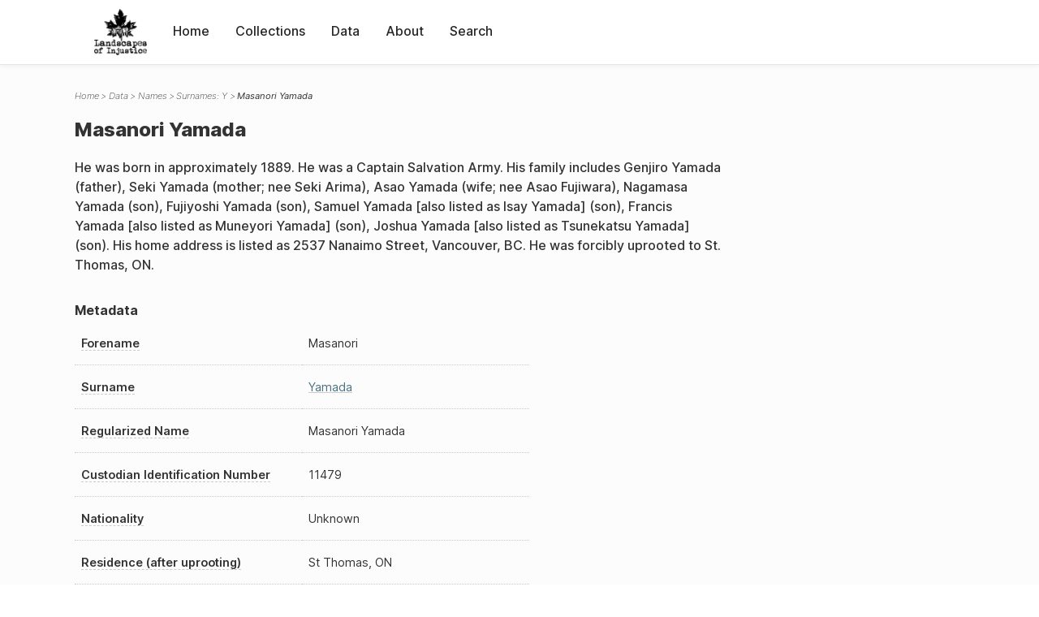

--- FILE ---
content_type: text/html; charset=UTF-8
request_url: https://loi.uvic.ca/archive/yama867.html
body_size: 44912
content:
<!DOCTYPE html><html xmlns="http://www.w3.org/1999/xhtml" id="yama867" lang="en" xml:lang="en"><head><meta http-equiv="Content-Type" content="text/html; charset=UTF-8"/><meta name="viewport" content="width=device-width, initial-scale=1"/><meta name="google" content="notranslate"/><title>Masanori Yamada</title><link rel="stylesheet" href="css/style.css"/><script src="js/loi.js"></script><script src="js/ux.js"></script><script src="js/staticTableSort.js"></script><script src="js/loi-media.js"></script><meta name="docTitle" class="staticSearch_docTitle globalMeta" content="Names: Masanori Yamada"/><meta class="staticSearch_desc globalMeta" name="Document Type" content="Names"/><meta class="staticSearch_desc personMeta casefileMeta" name="Sex" content="Male"/><meta class="staticSearch_date personMeta casefileMeta" name="Date of Birth" content="1889-04"/></head><body><div id="pageContainer"><header data-state="closed" id="headerTopNav"><nav id="topNav"><div id="topNavLogoContainer"><button class="topNavMobile topNavToggler"><span class="lineContainer"><span class="topNavTopBar"></span><span class="topNavBottomBar"></span></span></button><div id="topNavHeader"><a href="index.html" title="Go to home page"><img alt="Landscapes of Injustice" id="topNavLogo" src="images/navLogo.png"/></a></div></div><div id="navItemsWrapper"><div data-el="div" id="menuHeader"><div data-el="list"><div data-el="item"><a href="index.html" data-el="ref" data-target="index.xml">Home</a></div><div data-el="item"><a href="loiCollection.html" data-el="ref" data-target="loiCollection.xml">Collections</a></div><div data-el="item"><a href="loiData.html" data-el="ref" data-target="loiData.xml">Data</a></div><div data-el="item"><a href="loiAbout.html" data-el="ref" data-target="loiAbout.xml">About</a></div><div data-el="item"><a href="search.html" data-el="ref" data-target="search.xml">Search</a></div></div></div></div></nav></header><main class="loiDatasetNamesY loiDataNames singleCol"><header id="main_header"><ul class="breadcrumb"><li><a href="index.html">Home</a></li><li><a href="loiData.html">Data</a></li><li><a href="loiDataNames.html">Names</a></li><li><a href="loiDataNames_index_y.html">Surnames: Y</a></li><li class="current">Masanori Yamada</li></ul><h1>Masanori Yamada</h1></header><article id="centerCol"><h2 class="sr-only">Masanori Yamada</h2><div id="text" data-el="text" class="loiDatasetNamesY loiDataNames"><div data-el="body"><div data-el="div" id="yama867_notes">
                  <div data-el="p">He was born in approximately 1889. He was a Captain Salvation Army. His family includes Genjiro Yamada (father), Seki Yamada (mother; nee Seki Arima), Asao Yamada (wife; nee Asao Fujiwara), Nagamasa Yamada (son), Fujiyoshi Yamada (son), Samuel Yamada [also listed as Isay Yamada] (son), Francis Yamada [also listed as Muneyori Yamada] (son), Joshua Yamada [also listed as Tsunekatsu Yamada] (son). His home address is listed as 2537 Nanaimo Street, Vancouver, BC. He was forcibly uprooted to St. Thomas, ON.</div>
               </div><div data-el="div" id="yama867_metadata"><h3 data-el="head">Metadata</h3><div class="tableContainer"><table data-el="table"><tbody><tr data-el="row"><td data-el="cell" data-role="label" data-source="C-9408.xml#C-9408_11479"><span title="Information sourced from Custodian Case File C-9408_11479">Forename</span></td><td data-el="cell" data-role="data">Masanori</td></tr><tr data-el="row"><td data-el="cell" data-role="label" data-source="C-9408.xml#C-9408_11479"><span title="Information sourced from Custodian Case File C-9408_11479">Surname</span></td><td data-el="cell" data-role="data"><a href="loiDataNames_index_y.html#loiDataNames_index_y_yamada" data-el="ref" data-target="loiDataNames_index_y.xml#loiDataNames_index_y_yamada">Yamada</a></td></tr><tr data-el="row"><td data-el="cell" data-role="label" data-source="C-9408.xml#C-9408_11479"><span title="Information sourced from Custodian Case File C-9408_11479">Regularized Name</span></td><td data-el="cell" data-role="data">Masanori Yamada</td></tr><tr data-el="row"><td data-el="cell" data-role="label" data-source="C-9408.xml#C-9408_11479"><span title="Information sourced from Custodian Case File C-9408_11479">Custodian Identification Number</span></td><td data-el="cell" data-role="data">11479</td></tr><tr data-el="row"><td data-el="cell" data-role="label" data-source="C-9408.xml#C-9408_11479"><span title="Information sourced from Custodian Case File C-9408_11479">Nationality</span></td><td data-el="cell" data-role="data">Unknown</td></tr><tr data-el="row"><td data-el="cell" data-role="label" data-source="C-9408.xml#C-9408_11479"><span title="Information sourced from Custodian Case File C-9408_11479">Residence (after uprooting)</span></td><td data-el="cell" data-role="data">St Thomas, ON</td></tr><tr data-el="row"><td data-el="cell" data-role="label" data-source="C-9408.xml#C-9408_11479"><span title="Information sourced from Custodian Case File C-9408_11479">Residence (before uprooting)</span></td><td data-el="cell" data-role="data">Vancouver</td></tr></tbody></table></div></div><div data-el="div" id="yama867_docsMentioned"><div data-el="div"><h4 data-el="head">Collections</h4><details data-el="div" data-n="1" data-type="details" id="yama867_loiCollectionCustodianCaseFiles"><summary>Custodian Case Files (1)</summary><div data-el="list"><div data-el="item"><a href="C-9408_11479.html?ref=yama867" data-el="ref" data-target="C-9408_11479.xml">11479: Masanori Yamada</a></div></div></details></div></div><div data-el="div" id="yama867_sharedSurnames"><h3 data-el="head">Shared Surnames</h3><details data-el="div" data-type="details"><summary>Yamada</summary><div class="tableContainer"><table data-el="table" class="sortable"><thead><tr data-el="row" data-role="label"><th data-el="cell" data-col="1">Name</th><th data-el="cell" data-col="2">See also</th></tr></thead><tbody><tr data-el="row"><td data-el="cell" data-col="1" data-colType="string" data-sort="119"><a href="yama160.html" data-el="ref" data-target="yama160.xml" data-type="browseLink"> Yamada</a></td><td data-el="cell" data-col="2" data-colType="string" data-sort="1"></td></tr><tr data-el="row"><td data-el="cell" data-col="1" data-colType="string" data-sort="1"><a href="yama671.html" data-el="ref" data-target="yama671.xml" data-type="browseLink">Asaji Yamada</a></td><td data-el="cell" data-col="2" data-colType="string" data-sort="2"></td></tr><tr data-el="row"><td data-el="cell" data-col="1" data-colType="string" data-sort="2"><a href="yama484.html" data-el="ref" data-target="yama484.xml" data-type="browseLink">Asamitsu Yamada</a></td><td data-el="cell" data-col="2" data-colType="string" data-sort="3"></td></tr><tr data-el="row"><td data-el="cell" data-col="1" data-colType="string" data-sort="3"><a href="yama826.html" data-el="ref" data-target="yama826.xml" data-type="browseLink">Asao Yamada</a></td><td data-el="cell" data-col="2" data-colType="string" data-sort="4"></td></tr><tr data-el="row"><td data-el="cell" data-col="1" data-colType="string" data-sort="4"><a href="yama904.html" data-el="ref" data-target="yama904.xml" data-type="browseLink">Bunnosuke Yamada</a></td><td data-el="cell" data-col="2" data-colType="string" data-sort="5"></td></tr><tr data-el="row"><td data-el="cell" data-col="1" data-colType="string" data-sort="5"><a href="yama138.html" data-el="ref" data-target="yama138.xml" data-type="browseLink">Chikagi Yamada</a></td><td data-el="cell" data-col="2" data-colType="string" data-sort="123"><div data-el="list"><div data-el="item"><a href="loiDataNames_index_JA.html#loiDataNames_index_JA_%E5%B1%B1%E7%94%B0" data-el="ref" data-target="loiDataNames_index_JA.xml#loiDataNames_index_JA_山田" data-type="title">山田 近義</a></div></div></td></tr><tr data-el="row"><td data-el="cell" data-col="1" data-colType="string" data-sort="6"><a href="yama686.html" data-el="ref" data-target="yama686.xml" data-type="browseLink">Chikayoshi Yamada</a></td><td data-el="cell" data-col="2" data-colType="string" data-sort="6"></td></tr><tr data-el="row"><td data-el="cell" data-col="1" data-colType="string" data-sort="7"><a href="yama205.html" data-el="ref" data-target="yama205.xml" data-type="browseLink">Chikayoshi Yamada</a></td><td data-el="cell" data-col="2" data-colType="string" data-sort="124"><div data-el="list"><div data-el="item"><a href="loiDataNames_index_JA.html#loiDataNames_index_JA_%E5%B1%B1%E7%94%B0" data-el="ref" data-target="loiDataNames_index_JA.xml#loiDataNames_index_JA_山田" data-type="title">山田 近義</a></div></div></td></tr><tr data-el="row"><td data-el="cell" data-col="1" data-colType="string" data-sort="8"><a href="yama161.html" data-el="ref" data-target="yama161.xml" data-type="browseLink">Chikoshi Yamada</a></td><td data-el="cell" data-col="2" data-colType="string" data-sort="7"></td></tr><tr data-el="row"><td data-el="cell" data-col="1" data-colType="string" data-sort="9"><a href="yama207.html" data-el="ref" data-target="yama207.xml" data-type="browseLink">Chitsue Yamada</a></td><td data-el="cell" data-col="2" data-colType="string" data-sort="117"><div data-el="list"><div data-el="item"><a href="loiDataNames_index_JA.html#loiDataNames_index_JA_%E5%B1%B1%E7%94%B0" data-el="ref" data-target="loiDataNames_index_JA.xml#loiDataNames_index_JA_山田" data-type="title">山田 千津江</a></div></div></td></tr><tr data-el="row"><td data-el="cell" data-col="1" data-colType="string" data-sort="10"><a href="yama206.html" data-el="ref" data-target="yama206.xml" data-type="browseLink">Chiyo Yamada</a></td><td data-el="cell" data-col="2" data-colType="string" data-sort="116"><div data-el="list"><div data-el="item"><a href="loiDataNames_index_JA.html#loiDataNames_index_JA_%E5%B1%B1%E7%94%B0" data-el="ref" data-target="loiDataNames_index_JA.xml#loiDataNames_index_JA_山田" data-type="title">山田 千代</a></div></div></td></tr><tr data-el="row"><td data-el="cell" data-col="1" data-colType="string" data-sort="11"><a href="yama46.html" data-el="ref" data-target="yama46.xml" data-type="browseLink">Chizie Yamada</a></td><td data-el="cell" data-col="2" data-colType="string" data-sort="8"></td></tr><tr data-el="row"><td data-el="cell" data-col="1" data-colType="string" data-sort="12"><a href="yama162.html" data-el="ref" data-target="yama162.xml" data-type="browseLink">Chizue Yamada</a></td><td data-el="cell" data-col="2" data-colType="string" data-sort="9"></td></tr><tr data-el="row"><td data-el="cell" data-col="1" data-colType="string" data-sort="13"><a href="yama163.html" data-el="ref" data-target="yama163.xml" data-type="browseLink">Chizue Yamada</a></td><td data-el="cell" data-col="2" data-colType="string" data-sort="10"></td></tr><tr data-el="row"><td data-el="cell" data-col="1" data-colType="string" data-sort="14"><a href="yama827.html" data-el="ref" data-target="yama827.xml" data-type="browseLink">Dorothy Yamada</a></td><td data-el="cell" data-col="2" data-colType="string" data-sort="11"></td></tr><tr data-el="row"><td data-el="cell" data-col="1" data-colType="string" data-sort="15"><a href="yama761.html" data-el="ref" data-target="yama761.xml" data-type="browseLink">Dorothy Yamada</a></td><td data-el="cell" data-col="2" data-colType="string" data-sort="12"></td></tr><tr data-el="row"><td data-el="cell" data-col="1" data-colType="string" data-sort="16"><a href="yama608.html" data-el="ref" data-target="yama608.xml" data-type="browseLink">Eiichi Yamada</a></td><td data-el="cell" data-col="2" data-colType="string" data-sort="13"></td></tr><tr data-el="row"><td data-el="cell" data-col="1" data-colType="string" data-sort="17"><a href="yama830.html" data-el="ref" data-target="yama830.xml" data-type="browseLink">Fujiyoshi Yamada</a></td><td data-el="cell" data-col="2" data-colType="string" data-sort="14"></td></tr><tr data-el="row"><td data-el="cell" data-col="1" data-colType="string" data-sort="18"><a href="yama829.html" data-el="ref" data-target="yama829.xml" data-type="browseLink">Fumiko Yamada</a></td><td data-el="cell" data-col="2" data-colType="string" data-sort="15"></td></tr><tr data-el="row"><td data-el="cell" data-col="1" data-colType="string" data-sort="19"><a href="yama860.html" data-el="ref" data-target="yama860.xml" data-type="browseLink">Fumio Yamada</a></td><td data-el="cell" data-col="2" data-colType="string" data-sort="16"></td></tr><tr data-el="row"><td data-el="cell" data-col="1" data-colType="string" data-sort="20"><a href="yama721.html" data-el="ref" data-target="yama721.xml" data-type="browseLink">Gisei Yamada</a></td><td data-el="cell" data-col="2" data-colType="string" data-sort="17"></td></tr><tr data-el="row"><td data-el="cell" data-col="1" data-colType="string" data-sort="21"><a href="yama477.html" data-el="ref" data-target="yama477.xml" data-type="browseLink">Haru Yamada</a></td><td data-el="cell" data-col="2" data-colType="string" data-sort="18"></td></tr><tr data-el="row"><td data-el="cell" data-col="1" data-colType="string" data-sort="22"><a href="yama697.html" data-el="ref" data-target="yama697.xml" data-type="browseLink">Hatsu Yamada</a></td><td data-el="cell" data-col="2" data-colType="string" data-sort="19"></td></tr><tr data-el="row"><td data-el="cell" data-col="1" data-colType="string" data-sort="23"><a href="yama644.html" data-el="ref" data-target="yama644.xml" data-type="browseLink">Hatsuko Yamada</a></td><td data-el="cell" data-col="2" data-colType="string" data-sort="20"></td></tr><tr data-el="row"><td data-el="cell" data-col="1" data-colType="string" data-sort="24"><a href="yama687.html" data-el="ref" data-target="yama687.xml" data-type="browseLink">Hatsuya Yamada</a></td><td data-el="cell" data-col="2" data-colType="string" data-sort="21"></td></tr><tr data-el="row"><td data-el="cell" data-col="1" data-colType="string" data-sort="25"><a href="yama112.html" data-el="ref" data-target="yama112.xml" data-type="browseLink">Hideo Yamada</a></td><td data-el="cell" data-col="2" data-colType="string" data-sort="22"></td></tr><tr data-el="row"><td data-el="cell" data-col="1" data-colType="string" data-sort="26"><a href="yama884.html" data-el="ref" data-target="yama884.xml" data-type="browseLink">Hideo Yamada</a></td><td data-el="cell" data-col="2" data-colType="string" data-sort="23"></td></tr><tr data-el="row"><td data-el="cell" data-col="1" data-colType="string" data-sort="27"><a href="yama95.html" data-el="ref" data-target="yama95.xml" data-type="browseLink">Hideo Yamada</a></td><td data-el="cell" data-col="2" data-colType="string" data-sort="24"></td></tr><tr data-el="row"><td data-el="cell" data-col="1" data-colType="string" data-sort="28"><a href="yama812.html" data-el="ref" data-target="yama812.xml" data-type="browseLink">Hideo Yamada</a></td><td data-el="cell" data-col="2" data-colType="string" data-sort="25"></td></tr><tr data-el="row"><td data-el="cell" data-col="1" data-colType="string" data-sort="29"><a href="yama527.html" data-el="ref" data-target="yama527.xml" data-type="browseLink">Hideo Yamada</a></td><td data-el="cell" data-col="2" data-colType="string" data-sort="26"></td></tr><tr data-el="row"><td data-el="cell" data-col="1" data-colType="string" data-sort="30"><a href="yama419.html" data-el="ref" data-target="yama419.xml" data-type="browseLink">Hiroshi Yamada</a></td><td data-el="cell" data-col="2" data-colType="string" data-sort="27"></td></tr><tr data-el="row"><td data-el="cell" data-col="1" data-colType="string" data-sort="31"><a href="yama520.html" data-el="ref" data-target="yama520.xml" data-type="browseLink">Hiroshi Yamada</a></td><td data-el="cell" data-col="2" data-colType="string" data-sort="28"></td></tr><tr data-el="row"><td data-el="cell" data-col="1" data-colType="string" data-sort="32"><a href="yama523.html" data-el="ref" data-target="yama523.xml" data-type="browseLink">Hiroshi Yamada</a></td><td data-el="cell" data-col="2" data-colType="string" data-sort="29"></td></tr><tr data-el="row"><td data-el="cell" data-col="1" data-colType="string" data-sort="33"><a href="yama836.html" data-el="ref" data-target="yama836.xml" data-type="browseLink">Hiroshi Yamada</a></td><td data-el="cell" data-col="2" data-colType="string" data-sort="30"></td></tr><tr data-el="row"><td data-el="cell" data-col="1" data-colType="string" data-sort="34"><a href="yama418.html" data-el="ref" data-target="yama418.xml" data-type="browseLink">Hiroshi Yamada</a></td><td data-el="cell" data-col="2" data-colType="string" data-sort="31"></td></tr><tr data-el="row"><td data-el="cell" data-col="1" data-colType="string" data-sort="35"><a href="yama774.html" data-el="ref" data-target="yama774.xml" data-type="browseLink">Ichisaku Yamada</a></td><td data-el="cell" data-col="2" data-colType="string" data-sort="32"></td></tr><tr data-el="row"><td data-el="cell" data-col="1" data-colType="string" data-sort="36"><a href="yama29.html" data-el="ref" data-target="yama29.xml" data-type="browseLink">Ichitaro Yamada</a></td><td data-el="cell" data-col="2" data-colType="string" data-sort="33"></td></tr><tr data-el="row"><td data-el="cell" data-col="1" data-colType="string" data-sort="37"><a href="yama742.html" data-el="ref" data-target="yama742.xml" data-type="browseLink">Ichitaro Yamada</a></td><td data-el="cell" data-col="2" data-colType="string" data-sort="34"></td></tr><tr data-el="row"><td data-el="cell" data-col="1" data-colType="string" data-sort="38"><a href="yama208.html" data-el="ref" data-target="yama208.xml" data-type="browseLink">Ichitarou Yamada</a></td><td data-el="cell" data-col="2" data-colType="string" data-sort="119"><div data-el="list"><div data-el="item"><a href="loiDataNames_index_JA.html#loiDataNames_index_JA_%E5%B1%B1%E7%94%B0" data-el="ref" data-target="loiDataNames_index_JA.xml#loiDataNames_index_JA_山田" data-type="title">山田 市太郞
                  </a></div></div></td></tr><tr data-el="row"><td data-el="cell" data-col="1" data-colType="string" data-sort="39"><a href="yama164.html" data-el="ref" data-target="yama164.xml" data-type="browseLink">Ihei Yamada</a></td><td data-el="cell" data-col="2" data-colType="string" data-sort="35"></td></tr><tr data-el="row"><td data-el="cell" data-col="1" data-colType="string" data-sort="40"><a href="yama100.html" data-el="ref" data-target="yama100.xml" data-type="browseLink">Ihei Yamada</a></td><td data-el="cell" data-col="2" data-colType="string" data-sort="36"></td></tr><tr data-el="row"><td data-el="cell" data-col="1" data-colType="string" data-sort="41"><a href="yama369.html" data-el="ref" data-target="yama369.xml" data-type="browseLink">Ihei Yamada</a></td><td data-el="cell" data-col="2" data-colType="string" data-sort="37"></td></tr><tr data-el="row"><td data-el="cell" data-col="1" data-colType="string" data-sort="42"><a href="yama505.html" data-el="ref" data-target="yama505.xml" data-type="browseLink">Ihei Yamada</a></td><td data-el="cell" data-col="2" data-colType="string" data-sort="38"></td></tr><tr data-el="row"><td data-el="cell" data-col="1" data-colType="string" data-sort="43"><a href="yama45.html" data-el="ref" data-target="yama45.xml" data-type="browseLink">Isaburo Yamada</a></td><td data-el="cell" data-col="2" data-colType="string" data-sort="39"></td></tr><tr data-el="row"><td data-el="cell" data-col="1" data-colType="string" data-sort="44"><a href="yama659.html" data-el="ref" data-target="yama659.xml" data-type="browseLink">Isakichi Yamada</a></td><td data-el="cell" data-col="2" data-colType="string" data-sort="40"></td></tr><tr data-el="row"><td data-el="cell" data-col="1" data-colType="string" data-sort="45"><a href="yama772.html" data-el="ref" data-target="yama772.xml" data-type="browseLink">Isami Yamada</a></td><td data-el="cell" data-col="2" data-colType="string" data-sort="41"></td></tr><tr data-el="row"><td data-el="cell" data-col="1" data-colType="string" data-sort="46"><a href="yama878.html" data-el="ref" data-target="yama878.xml" data-type="browseLink">Iwao Yamada</a></td><td data-el="cell" data-col="2" data-colType="string" data-sort="42"></td></tr><tr data-el="row"><td data-el="cell" data-col="1" data-colType="string" data-sort="47"><a href="yama802.html" data-el="ref" data-target="yama802.xml" data-type="browseLink">Jinsho Yamada</a></td><td data-el="cell" data-col="2" data-colType="string" data-sort="43"></td></tr><tr data-el="row"><td data-el="cell" data-col="1" data-colType="string" data-sort="48"><a href="yama628.html" data-el="ref" data-target="yama628.xml" data-type="browseLink">Jinye Yamada</a></td><td data-el="cell" data-col="2" data-colType="string" data-sort="44"></td></tr><tr data-el="row"><td data-el="cell" data-col="1" data-colType="string" data-sort="49"><a href="yama478.html" data-el="ref" data-target="yama478.xml" data-type="browseLink">Jinzaemon Yamada</a></td><td data-el="cell" data-col="2" data-colType="string" data-sort="45"></td></tr><tr data-el="row"><td data-el="cell" data-col="1" data-colType="string" data-sort="50"><a href="yama209.html" data-el="ref" data-target="yama209.xml" data-type="browseLink">Kakujirou Yamada</a></td><td data-el="cell" data-col="2" data-colType="string" data-sort="122"><div data-el="list"><div data-el="item"><a href="loiDataNames_index_JA.html#loiDataNames_index_JA_%E5%B1%B1%E7%94%B0" data-el="ref" data-target="loiDataNames_index_JA.xml#loiDataNames_index_JA_山田" data-type="title">山田 角次郞
                  </a></div></div></td></tr><tr data-el="row"><td data-el="cell" data-col="1" data-colType="string" data-sort="51"><a href="yama689.html" data-el="ref" data-target="yama689.xml" data-type="browseLink">Kanichi Yamada</a></td><td data-el="cell" data-col="2" data-colType="string" data-sort="46"></td></tr><tr data-el="row"><td data-el="cell" data-col="1" data-colType="string" data-sort="52"><a href="yama706.html" data-el="ref" data-target="yama706.xml" data-type="browseLink">Kansaburo Yamada</a></td><td data-el="cell" data-col="2" data-colType="string" data-sort="47"></td></tr><tr data-el="row"><td data-el="cell" data-col="1" data-colType="string" data-sort="53"><a href="yama540.html" data-el="ref" data-target="yama540.xml" data-type="browseLink">Katsu Yamada</a></td><td data-el="cell" data-col="2" data-colType="string" data-sort="48"></td></tr><tr data-el="row"><td data-el="cell" data-col="1" data-colType="string" data-sort="54"><a href="yama1.html" data-el="ref" data-target="yama1.xml" data-type="browseLink">Keizo Yamada</a></td><td data-el="cell" data-col="2" data-colType="string" data-sort="49"></td></tr><tr data-el="row"><td data-el="cell" data-col="1" data-colType="string" data-sort="55"><a href="yama447.html" data-el="ref" data-target="yama447.xml" data-type="browseLink">Keizo Yamada</a></td><td data-el="cell" data-col="2" data-colType="string" data-sort="50"></td></tr><tr data-el="row"><td data-el="cell" data-col="1" data-colType="string" data-sort="56"><a href="yama610.html" data-el="ref" data-target="yama610.xml" data-type="browseLink">Kenji Yamada</a></td><td data-el="cell" data-col="2" data-colType="string" data-sort="51"></td></tr><tr data-el="row"><td data-el="cell" data-col="1" data-colType="string" data-sort="57"><a href="yama657.html" data-el="ref" data-target="yama657.xml" data-type="browseLink">Kiju Yamada</a></td><td data-el="cell" data-col="2" data-colType="string" data-sort="52"></td></tr><tr data-el="row"><td data-el="cell" data-col="1" data-colType="string" data-sort="58"><a href="yama766.html" data-el="ref" data-target="yama766.xml" data-type="browseLink">Kiku Yamada</a></td><td data-el="cell" data-col="2" data-colType="string" data-sort="53"></td></tr><tr data-el="row"><td data-el="cell" data-col="1" data-colType="string" data-sort="59"><a href="yama738.html" data-el="ref" data-target="yama738.xml" data-type="browseLink">Kikuye Yamada</a></td><td data-el="cell" data-col="2" data-colType="string" data-sort="54"></td></tr><tr data-el="row"><td data-el="cell" data-col="1" data-colType="string" data-sort="60"><a href="yama555.html" data-el="ref" data-target="yama555.xml" data-type="browseLink">Kikuye Yamada</a></td><td data-el="cell" data-col="2" data-colType="string" data-sort="55"></td></tr><tr data-el="row"><td data-el="cell" data-col="1" data-colType="string" data-sort="61"><a href="yama694.html" data-el="ref" data-target="yama694.xml" data-type="browseLink">Kimie Yamada</a></td><td data-el="cell" data-col="2" data-colType="string" data-sort="56"></td></tr><tr data-el="row"><td data-el="cell" data-col="1" data-colType="string" data-sort="62"><a href="yama777.html" data-el="ref" data-target="yama777.xml" data-type="browseLink">Kiyo Yamada</a></td><td data-el="cell" data-col="2" data-colType="string" data-sort="57"></td></tr><tr data-el="row"><td data-el="cell" data-col="1" data-colType="string" data-sort="66"><a href="yama393.html" data-el="ref" data-target="yama393.xml" data-type="browseLink">MAsanori Yamada</a></td><td data-el="cell" data-col="2" data-colType="string" data-sort="58"></td></tr><tr data-el="row"><td data-el="cell" data-col="1" data-colType="string" data-sort="63"><a href="yama703.html" data-el="ref" data-target="yama703.xml" data-type="browseLink">Masakatsu Yamada</a></td><td data-el="cell" data-col="2" data-colType="string" data-sort="59"></td></tr><tr data-el="row"><td data-el="cell" data-col="1" data-colType="string" data-sort="64"><a href="yama795.html" data-el="ref" data-target="yama795.xml" data-type="browseLink">Masakazu Yamada</a></td><td data-el="cell" data-col="2" data-colType="string" data-sort="60"></td></tr><tr data-el="row"><td data-el="cell" data-col="1" data-colType="string" data-sort="65"><a href="yama640.html" data-el="ref" data-target="yama640.xml" data-type="browseLink">Masano Yamada</a></td><td data-el="cell" data-col="2" data-colType="string" data-sort="61"></td></tr><tr data-el="row"><td data-el="cell" data-col="1" data-colType="string" data-sort="67"><a href="yama392.html" data-el="ref" data-target="yama392.xml" data-type="browseLink">Masanori Yamada</a></td><td data-el="cell" data-col="2" data-colType="string" data-sort="62"></td></tr><tr data-el="row"><td data-el="cell" data-col="1" data-colType="string" data-sort="68"><span data-el="ref" class="current" data-target="yama867.xml" data-type="browseLink">Masanori Yamada</span></td><td data-el="cell" data-col="2" data-colType="string" data-sort="63"></td></tr><tr data-el="row"><td data-el="cell" data-col="1" data-colType="string" data-sort="69"><a href="yama35.html" data-el="ref" data-target="yama35.xml" data-type="browseLink">Masanori Yamada</a></td><td data-el="cell" data-col="2" data-colType="string" data-sort="64"></td></tr><tr data-el="row"><td data-el="cell" data-col="1" data-colType="string" data-sort="70"><a href="yama673.html" data-el="ref" data-target="yama673.xml" data-type="browseLink">Masao Yamada</a></td><td data-el="cell" data-col="2" data-colType="string" data-sort="65"></td></tr><tr data-el="row"><td data-el="cell" data-col="1" data-colType="string" data-sort="71"><a href="yama769.html" data-el="ref" data-target="yama769.xml" data-type="browseLink">Masao Yamada</a></td><td data-el="cell" data-col="2" data-colType="string" data-sort="66"></td></tr><tr data-el="row"><td data-el="cell" data-col="1" data-colType="string" data-sort="72"><a href="yama807.html" data-el="ref" data-target="yama807.xml" data-type="browseLink">Masaye Yamada</a></td><td data-el="cell" data-col="2" data-colType="string" data-sort="67"></td></tr><tr data-el="row"><td data-el="cell" data-col="1" data-colType="string" data-sort="73"><a href="yama863.html" data-el="ref" data-target="yama863.xml" data-type="browseLink">Matsujiro Yamada</a></td><td data-el="cell" data-col="2" data-colType="string" data-sort="68"></td></tr><tr data-el="row"><td data-el="cell" data-col="1" data-colType="string" data-sort="74"><a href="yama33.html" data-el="ref" data-target="yama33.xml" data-type="browseLink">Matsujiro Yamada</a></td><td data-el="cell" data-col="2" data-colType="string" data-sort="69"></td></tr><tr data-el="row"><td data-el="cell" data-col="1" data-colType="string" data-sort="75"><a href="yama211.html" data-el="ref" data-target="yama211.xml" data-type="browseLink">Matsuzou Yamada</a></td><td data-el="cell" data-col="2" data-colType="string" data-sort="120"><div data-el="list"><div data-el="item"><a href="loiDataNames_index_JA.html#loiDataNames_index_JA_%E5%B1%B1%E7%94%B0" data-el="ref" data-target="loiDataNames_index_JA.xml#loiDataNames_index_JA_山田" data-type="title">山田 松藏
                  </a></div></div></td></tr><tr data-el="row"><td data-el="cell" data-col="1" data-colType="string" data-sort="76"><a href="yama563.html" data-el="ref" data-target="yama563.xml" data-type="browseLink">Mieko Yamada</a></td><td data-el="cell" data-col="2" data-colType="string" data-sort="70"></td></tr><tr data-el="row"><td data-el="cell" data-col="1" data-colType="string" data-sort="77"><a href="yama825.html" data-el="ref" data-target="yama825.xml" data-type="browseLink">Mitsu Yamada</a></td><td data-el="cell" data-col="2" data-colType="string" data-sort="71"></td></tr><tr data-el="row"><td data-el="cell" data-col="1" data-colType="string" data-sort="78"><a href="yama585.html" data-el="ref" data-target="yama585.xml" data-type="browseLink">Mitsuo Yamada</a></td><td data-el="cell" data-col="2" data-colType="string" data-sort="72"></td></tr><tr data-el="row"><td data-el="cell" data-col="1" data-colType="string" data-sort="79"><a href="yama592.html" data-el="ref" data-target="yama592.xml" data-type="browseLink">Miyo Yamada</a></td><td data-el="cell" data-col="2" data-colType="string" data-sort="73"></td></tr><tr data-el="row"><td data-el="cell" data-col="1" data-colType="string" data-sort="80"><a href="yama877.html" data-el="ref" data-target="yama877.xml" data-type="browseLink">Nagamasa Yamada</a></td><td data-el="cell" data-col="2" data-colType="string" data-sort="74"></td></tr><tr data-el="row"><td data-el="cell" data-col="1" data-colType="string" data-sort="81"><a href="yama705.html" data-el="ref" data-target="yama705.xml" data-type="browseLink">Nami Yamada</a></td><td data-el="cell" data-col="2" data-colType="string" data-sort="75"></td></tr><tr data-el="row"><td data-el="cell" data-col="1" data-colType="string" data-sort="82"><a href="yama166.html" data-el="ref" data-target="yama166.xml" data-type="browseLink">Nami Yamada</a></td><td data-el="cell" data-col="2" data-colType="string" data-sort="76"></td></tr><tr data-el="row"><td data-el="cell" data-col="1" data-colType="string" data-sort="83"><a href="yama512.html" data-el="ref" data-target="yama512.xml" data-type="browseLink">Namiko Yamada</a></td><td data-el="cell" data-col="2" data-colType="string" data-sort="77"></td></tr><tr data-el="row"><td data-el="cell" data-col="1" data-colType="string" data-sort="84"><a href="yama598.html" data-el="ref" data-target="yama598.xml" data-type="browseLink">Nisaburo Yamada</a></td><td data-el="cell" data-col="2" data-colType="string" data-sort="78"></td></tr><tr data-el="row"><td data-el="cell" data-col="1" data-colType="string" data-sort="85"><a href="yama684.html" data-el="ref" data-target="yama684.xml" data-type="browseLink">Nobuo Yamada</a></td><td data-el="cell" data-col="2" data-colType="string" data-sort="79"></td></tr><tr data-el="row"><td data-el="cell" data-col="1" data-colType="string" data-sort="86"><a href="yama210.html" data-el="ref" data-target="yama210.xml" data-type="browseLink">Ryuunosuke Yamada</a></td><td data-el="cell" data-col="2" data-colType="string" data-sort="121"><div data-el="list"><div data-el="item"><a href="loiDataNames_index_JA.html#loiDataNames_index_JA_%E5%B1%B1%E7%94%B0" data-el="ref" data-target="loiDataNames_index_JA.xml#loiDataNames_index_JA_山田" data-type="title">山田 柳之助</a></div></div></td></tr><tr data-el="row"><td data-el="cell" data-col="1" data-colType="string" data-sort="87"><a href="yama47.html" data-el="ref" data-target="yama47.xml" data-type="browseLink">S Yamada</a></td><td data-el="cell" data-col="2" data-colType="string" data-sort="80"></td></tr><tr data-el="row"><td data-el="cell" data-col="1" data-colType="string" data-sort="88"><a href="yama649.html" data-el="ref" data-target="yama649.xml" data-type="browseLink">Saku Yamada</a></td><td data-el="cell" data-col="2" data-colType="string" data-sort="81"></td></tr><tr data-el="row"><td data-el="cell" data-col="1" data-colType="string" data-sort="89"><a href="yama833.html" data-el="ref" data-target="yama833.xml" data-type="browseLink">Samuel Yamada</a></td><td data-el="cell" data-col="2" data-colType="string" data-sort="82"></td></tr><tr data-el="row"><td data-el="cell" data-col="1" data-colType="string" data-sort="90"><a href="yama508.html" data-el="ref" data-target="yama508.xml" data-type="browseLink">Seikichi Yamada</a></td><td data-el="cell" data-col="2" data-colType="string" data-sort="83"></td></tr><tr data-el="row"><td data-el="cell" data-col="1" data-colType="string" data-sort="91"><a href="yama593.html" data-el="ref" data-target="yama593.xml" data-type="browseLink">Seisaku Yamada</a></td><td data-el="cell" data-col="2" data-colType="string" data-sort="84"></td></tr><tr data-el="row"><td data-el="cell" data-col="1" data-colType="string" data-sort="92"><a href="yama895.html" data-el="ref" data-target="yama895.xml" data-type="browseLink">Shige Yamada</a></td><td data-el="cell" data-col="2" data-colType="string" data-sort="85"></td></tr><tr data-el="row"><td data-el="cell" data-col="1" data-colType="string" data-sort="93"><a href="yama584.html" data-el="ref" data-target="yama584.xml" data-type="browseLink">Shigeko Yamada</a></td><td data-el="cell" data-col="2" data-colType="string" data-sort="86"></td></tr><tr data-el="row"><td data-el="cell" data-col="1" data-colType="string" data-sort="94"><a href="yama667.html" data-el="ref" data-target="yama667.xml" data-type="browseLink">Shika Yamada</a></td><td data-el="cell" data-col="2" data-colType="string" data-sort="87"></td></tr><tr data-el="row"><td data-el="cell" data-col="1" data-colType="string" data-sort="95"><a href="yama167.html" data-el="ref" data-target="yama167.xml" data-type="browseLink">Shim Yamada</a></td><td data-el="cell" data-col="2" data-colType="string" data-sort="88"></td></tr><tr data-el="row"><td data-el="cell" data-col="1" data-colType="string" data-sort="96"><a href="yama663.html" data-el="ref" data-target="yama663.xml" data-type="browseLink">Shima Yamada</a></td><td data-el="cell" data-col="2" data-colType="string" data-sort="89"></td></tr><tr data-el="row"><td data-el="cell" data-col="1" data-colType="string" data-sort="97"><a href="yama820.html" data-el="ref" data-target="yama820.xml" data-type="browseLink">Shin Yamada</a></td><td data-el="cell" data-col="2" data-colType="string" data-sort="90"></td></tr><tr data-el="row"><td data-el="cell" data-col="1" data-colType="string" data-sort="98"><a href="yama99.html" data-el="ref" data-target="yama99.xml" data-type="browseLink">Shin Yamada</a></td><td data-el="cell" data-col="2" data-colType="string" data-sort="91"></td></tr><tr data-el="row"><td data-el="cell" data-col="1" data-colType="string" data-sort="99"><a href="yama165.html" data-el="ref" data-target="yama165.xml" data-type="browseLink">Shina Yamada</a></td><td data-el="cell" data-col="2" data-colType="string" data-sort="92"></td></tr><tr data-el="row"><td data-el="cell" data-col="1" data-colType="string" data-sort="100"><a href="yama423.html" data-el="ref" data-target="yama423.xml" data-type="browseLink">Shintaro Yamada</a></td><td data-el="cell" data-col="2" data-colType="string" data-sort="93"></td></tr><tr data-el="row"><td data-el="cell" data-col="1" data-colType="string" data-sort="101"><a href="yama808.html" data-el="ref" data-target="yama808.xml" data-type="browseLink">Shizuko Yamada</a></td><td data-el="cell" data-col="2" data-colType="string" data-sort="94"></td></tr><tr data-el="row"><td data-el="cell" data-col="1" data-colType="string" data-sort="102"><a href="yama630.html" data-el="ref" data-target="yama630.xml" data-type="browseLink">Shohei Yamada</a></td><td data-el="cell" data-col="2" data-colType="string" data-sort="95"></td></tr><tr data-el="row"><td data-el="cell" data-col="1" data-colType="string" data-sort="103"><a href="yama443.html" data-el="ref" data-target="yama443.xml" data-type="browseLink">Shouemon Yamada</a></td><td data-el="cell" data-col="2" data-colType="string" data-sort="96"></td></tr><tr data-el="row"><td data-el="cell" data-col="1" data-colType="string" data-sort="104"><a href="yama212.html" data-el="ref" data-target="yama212.xml" data-type="browseLink">Shunichi Yamada</a></td><td data-el="cell" data-col="2" data-colType="string" data-sort="115"><div data-el="list"><div data-el="item"><a href="loiDataNames_index_JA.html#loiDataNames_index_JA_%E5%B1%B1%E7%94%B0" data-el="ref" data-target="loiDataNames_index_JA.xml#loiDataNames_index_JA_山田" data-type="title">山田 俊一</a></div></div></td></tr><tr data-el="row"><td data-el="cell" data-col="1" data-colType="string" data-sort="105"><a href="yama724.html" data-el="ref" data-target="yama724.xml" data-type="browseLink">Shunichi Yamada</a></td><td data-el="cell" data-col="2" data-colType="string" data-sort="97"></td></tr><tr data-el="row"><td data-el="cell" data-col="1" data-colType="string" data-sort="106"><a href="yama482.html" data-el="ref" data-target="yama482.xml" data-type="browseLink">Sotoe Yamada</a></td><td data-el="cell" data-col="2" data-colType="string" data-sort="98"></td></tr><tr data-el="row"><td data-el="cell" data-col="1" data-colType="string" data-sort="107"><a href="yama779.html" data-el="ref" data-target="yama779.xml" data-type="browseLink">Sukiye Yamada</a></td><td data-el="cell" data-col="2" data-colType="string" data-sort="99"></td></tr><tr data-el="row"><td data-el="cell" data-col="1" data-colType="string" data-sort="108"><a href="yama685.html" data-el="ref" data-target="yama685.xml" data-type="browseLink">Sumako Yamada</a></td><td data-el="cell" data-col="2" data-colType="string" data-sort="100"></td></tr><tr data-el="row"><td data-el="cell" data-col="1" data-colType="string" data-sort="109"><a href="yama642.html" data-el="ref" data-target="yama642.xml" data-type="browseLink">Sumiye Yamada</a></td><td data-el="cell" data-col="2" data-colType="string" data-sort="101"></td></tr><tr data-el="row"><td data-el="cell" data-col="1" data-colType="string" data-sort="110"><a href="yama122.html" data-el="ref" data-target="yama122.xml" data-type="browseLink">T. Yamada</a></td><td data-el="cell" data-col="2" data-colType="string" data-sort="102"></td></tr><tr data-el="row"><td data-el="cell" data-col="1" data-colType="string" data-sort="111"><a href="yama861.html" data-el="ref" data-target="yama861.xml" data-type="browseLink">Takakazu Yamada</a></td><td data-el="cell" data-col="2" data-colType="string" data-sort="103"></td></tr><tr data-el="row"><td data-el="cell" data-col="1" data-colType="string" data-sort="112"><a href="yama736.html" data-el="ref" data-target="yama736.xml" data-type="browseLink">Takakichi Yamada</a></td><td data-el="cell" data-col="2" data-colType="string" data-sort="104"></td></tr><tr data-el="row"><td data-el="cell" data-col="1" data-colType="string" data-sort="113"><a href="yama881.html" data-el="ref" data-target="yama881.xml" data-type="browseLink">Takeo Yamada</a></td><td data-el="cell" data-col="2" data-colType="string" data-sort="105"></td></tr><tr data-el="row"><td data-el="cell" data-col="1" data-colType="string" data-sort="114"><a href="yama588.html" data-el="ref" data-target="yama588.xml" data-type="browseLink">Tame Yamada</a></td><td data-el="cell" data-col="2" data-colType="string" data-sort="106"></td></tr><tr data-el="row"><td data-el="cell" data-col="1" data-colType="string" data-sort="115"><a href="yama791.html" data-el="ref" data-target="yama791.xml" data-type="browseLink">Tami Yamada</a></td><td data-el="cell" data-col="2" data-colType="string" data-sort="107"></td></tr><tr data-el="row"><td data-el="cell" data-col="1" data-colType="string" data-sort="116"><a href="yama869.html" data-el="ref" data-target="yama869.xml" data-type="browseLink">Toshio Yamada</a></td><td data-el="cell" data-col="2" data-colType="string" data-sort="108"></td></tr><tr data-el="row"><td data-el="cell" data-col="1" data-colType="string" data-sort="117"><a href="yama750.html" data-el="ref" data-target="yama750.xml" data-type="browseLink">Tsunekichi Yamada</a></td><td data-el="cell" data-col="2" data-colType="string" data-sort="109"></td></tr><tr data-el="row"><td data-el="cell" data-col="1" data-colType="string" data-sort="118"><a href="yama831.html" data-el="ref" data-target="yama831.xml" data-type="browseLink">Unosuke Yamada</a></td><td data-el="cell" data-col="2" data-colType="string" data-sort="110"></td></tr><tr data-el="row"><td data-el="cell" data-col="1" data-colType="string" data-sort="120"><a href="yama702.html" data-el="ref" data-target="yama702.xml" data-type="browseLink">Yasujiro Yamada</a></td><td data-el="cell" data-col="2" data-colType="string" data-sort="111"></td></tr><tr data-el="row"><td data-el="cell" data-col="1" data-colType="string" data-sort="121"><a href="yama213.html" data-el="ref" data-target="yama213.xml" data-type="browseLink">Yasujirou Yamada</a></td><td data-el="cell" data-col="2" data-colType="string" data-sort="118"><div data-el="list"><div data-el="item"><a href="loiDataNames_index_JA.html#loiDataNames_index_JA_%E5%B1%B1%E7%94%B0" data-el="ref" data-target="loiDataNames_index_JA.xml#loiDataNames_index_JA_山田" data-type="title">山田 安治郞
                  </a></div></div></td></tr><tr data-el="row"><td data-el="cell" data-col="1" data-colType="string" data-sort="122"><a href="yama818.html" data-el="ref" data-target="yama818.xml" data-type="browseLink">Yoshiko Yamada</a></td><td data-el="cell" data-col="2" data-colType="string" data-sort="112"></td></tr><tr data-el="row"><td data-el="cell" data-col="1" data-colType="string" data-sort="123"><a href="yama513.html" data-el="ref" data-target="yama513.xml" data-type="browseLink">Yoshiko Yamada</a></td><td data-el="cell" data-col="2" data-colType="string" data-sort="113"></td></tr><tr data-el="row"><td data-el="cell" data-col="1" data-colType="string" data-sort="124"><a href="yama27.html" data-el="ref" data-target="yama27.xml" data-type="browseLink">Yukio Yamada</a></td><td data-el="cell" data-col="2" data-colType="string" data-sort="114"></td></tr></tbody></table></div></details></div></div></div><div id="appendix"><div data-el="div" id="appendix_terminology"><div data-el="div"><h2 data-el="head">Terminology</h2><div data-el="p">Readers of these historical materials will encounter derogatory references to Japanese Canadians and euphemisms used to obscure the intent and impacts of the internment and dispossession. While these are important realities of the history, the Landscapes of Injustice Research Collective urges users to carefully consider their own terminological choices in writing and speaking about this topic today as we confront past injustice. See our statement on terminology, and related sources <a href="terminology.html" data-el="ref" data-target="doc:terminology">here</a>.</div></div></div></div></article></main><div id="overlayTopNav" class="topNavToggler" data-state="closed"></div><div id="overlayModal" class="modalTogger" data-state="closed"></div><div id="overlayLeftNav" class="leftNavToggler" data-state="closed"></div><div id="popup"><div id="popupCloser"><button class="popupCloser modalToggler"><svg xmlns="http://www.w3.org/2000/svg" height="22" viewBox="0 0 38 38" width="22">
    <path d="M5.022.886L19.47 15.333 33.916.886a2 2 0 012.829 0l.903.903a2 2 0 010 2.829L23.201 19.065 37.648 33.51a2 2 0 010 2.829l-.903.904a2 2 0 01-2.829 0L19.47 22.797 5.022 37.244a2 2 0 01-2.828 0l-.904-.904a2 2 0 010-2.829l14.447-14.446L1.29 4.618a2 2 0 010-2.829l.904-.903a2 2 0 012.828 0z" fill-rule="evenodd"></path>
</svg></button></div><div id="popupContent"></div></div><footer><div id="footerContent"><p class="splashDescription">This research database provides access to records that document <br/>unjust and racist actions, statements, and terminology which may be upsetting. <br/>
            		Please take care when exploring this research database and the records provided. <br/>
            		For more, see our Terminology or our Privacy Policy pages in the About section of this site. 
             	</p><ul class="buildData"><li>Version: 1.25
</li><li>Last built: 2025-08-28T08:42:45.81137961-07:00 (revision 7008)</li></ul><a href="https://www.sshrc-crsh.gc.ca/"><img alt="Social Sciences and Humanities Research Council" id="sshrc" src="images/sshrcLogo.png"/></a><a href="https://www.hcmc.uvic.ca"><img alt="Humanities Computing Media Centre" id="hcmc" src="images/hcmcLogo.png"/></a></div></footer></div></body></html>